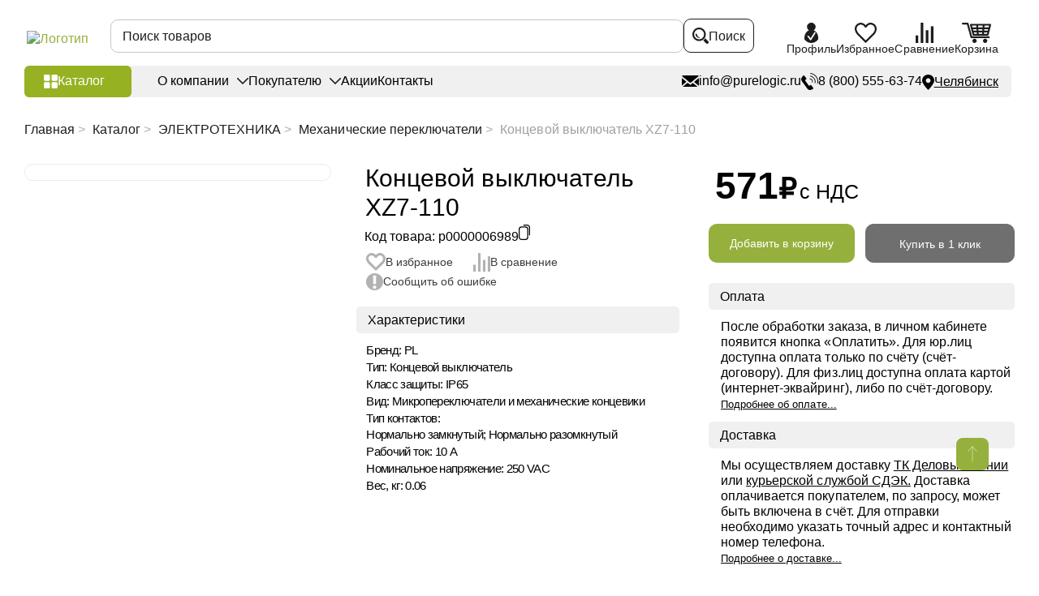

--- FILE ---
content_type: text/css
request_url: https://chelyabinsk.purelogic.ru/bitrix/cache/css/s1/main/page_db577a6de08bb187e096d42c4f5f86cc/page_db577a6de08bb187e096d42c4f5f86cc_v1.css?17695984786365
body_size: 1641
content:


/* Start:/local/templates/main/components/bitrix/catalog/catalog/style.css?1768206004540*/
.furcat{
	margin-bottom:25px;
}
.furcat h1{
	position:relative;
	font-size:30px;
	font-weight: 500;
}
.furcat h1::after{
	content:'';
	display:block;
	position:absolute;
	left:0;
	bottom:-10px;
	height:5px;
	width:100px;
	background-color:#95b03c;
}
.callback-back {
	padding: 20px;
    background: #a1a0a026;
    border-radius: 5px;
}
@media screen and (max-width: 768px){
	.furcat h1{
		position:relative;
		font-size:25px;
		text-align:center;
	}
	.furcat h1::after{
		left:50%;
		margin-left:-50px;
	}
}
/* End */


/* Start:/local/templates/main/components/bitrix/breadcrumb/bredcrumb/style.css?1743882739585*/
.bx-breadcrumb {
	margin: 10px 0;
}
.bx-breadcrumb i {
	color: #b5bdc2;
	line-height: 13px;
	font-size: 12px;
	vertical-align: middle;
	margin-right: 5px;
}
.bx-breadcrumb .bx-breadcrumb-item {
	float: left;
	margin-bottom: 10px;
	white-space: nowrap;
	line-height: 13px;
	vertical-align: middle;
	margin-right: 10px;
}
.bx-breadcrumb .bx-breadcrumb-item span {
	font-family: "Open Sans", Arial, "Helvetica Neue", Helvetica, sans-serif;
	font-size: 13px;
	white-space: normal;
}
.bx-breadcrumb .bx-breadcrumb-item a {border-bottom: none;}
.bx-breadcrumb .bx-breadcrumb-item a:hover {}

/* End */


/* Start:/local/templates/main/components/bitrix/catalog.element/element/style.css?1743882739731*/
.card__desc.tabbed .card__block{
	margin:0 -15px 15px;
}
.card__desc.tabbed .card__block .h3--border{
	margin:0 15px;
	cursor:pointer;
	opacity:0.5;
}
.card__desc.tabbed .card__block .h3--border:hover{
	opacity:0.75;
}
.card__desc.tabbed .card__block .h3--border.active{
	opacity:1;
}
.card__desc.tabbed .card__body > div{
	display:none;
}
.card__desc.tabbed .card__body > div.active{
	display:block;
}
.card__desc.tabbed .card__body .btn-list__item{
	display:inline-block;
}
.icon-btn span:last-child{
	vertical-align:bottom;
	margin-left:5px;
}
@media(max-width:992px){
	.card__desc.tabbed .card__block .h3--border{
		margin-bottom:15px;
		line-height:16px;
	}
	.card-column{
		width:100%;
	}
}
/* End */


/* Start:/local/templates/main/components/bitrix/catalog.section/newgoodsslider/style.css?17616586241348*/
.catalog-item__buy{
	-ms-flex-align:end;
	align-items:end;
}
.product-buy{
	width:50%;
	background-color:#95b03c;
	padding:5px 10px;
	position:relative;
	color:#fff;
	display:flex;
	flex-wrap:wrap;
	justify-content:space-between;
	align-items:center;
	margin-right:-16px;
}
.product-buy::before{
	content:'В корзину';
	display:block;
	font-size:13px;
}
.product-buy .i-icon{
	width:25px;
	height:25px;
}
.product-buy:hover{
	background-color:#fff;
	color:#95b03c;
}
.product-buy.in-basket{
	background-color:#d1d1d1;
	color:#000;
}
.product-buy.in-basket::before{
	content:'В корзине';
}
.price__discount small {
	margin-left:0;
}
@media screen and (max-width: 1600px){
.product-buy{
	margin-right:-25px;
}
}
@media screen and (max-width: 1440px){
.product-buy{
	margin-right:-15px;
}
}
@media screen and (max-width: 1330px){
.product-buy{
	padding:5px;
}
}
@media screen and (max-width: 990px){
.catalog-item__buy {
	-ms-flex-direction:column;
	flex-direction:column;
	height:auto;
}
.product-buy{
	width:100%;
	margin-right:0;
	margin-top:10px;
	padding:5px 10px;
	justify-content:center;
}
.product-buy::before{
	margin-right:10px;
}
.product-buy span {
	display:none;
}
.product-buy .i-icon{
	display:block;
}
.price__discount br{
	display:none;
}
}
/* End */


/* Start:/local/templates/main/components/bitrix/news.list/advantages/style.css?17438827392141*/
div.news-list img.preview_picture
{
	float:left;
	margin:0 4px 6px 0;
}
.news-date-time {
	color:#486DAA;
}
.advantages.flatvant::before{
	display:none;
}
.advantages.flatvant .section-head{
	display:block;
}
.avantages-item{
	position:relative;
	width:12.5%;
	min-width:12.5%;
	cursor:pointer;
	padding:15px;
	font-size:12px;
}
.avantages-item::after{
	display:none;
	content:'';
	position:absolute;
	right:-200%;
	top:0;
	width:200%;
	height:100%;
	background-color:#e7e7e7;
	border-radius:0 5px 5px 0;
	z-index:10;
}
.avantages-item__content{
	text-align:center;
}
.avantages-item__label{
	text-transform:uppercase;
	margin-top:15px;
}
.avantages-item__desc{
	display:none;
	position:absolute;
	padding:15px;
	right:calc(-200% + 15px);
	top:15px;
	width:calc(200% - 30px);
	height:calc(100% - 30px);
	background-color:#fff;
	border:1px solid #95b03c;
	z-index:20;
}
.avantages-item__desc::before{
	display:block;
	content:'';
	position:absolute;
	width:25px;
	height:25px;
	left:-13px;
	top:50%;
	margin-top:-13px;
	transform:rotateZ(45deg);
	background-color:#fff;
	border:1px solid #95b03c;
	z-index:20;
	border-top-color:#fff;
	border-right-color:#fff;
}
.avantages-item:hover{
	background-color:#e7e7e7;
	border-radius:5px 0 0 5px;
}
.avantages-item:hover::after{
	display:block;
}
.avantages-item:hover .avantages-item__desc{
	display:flex;
	flex-wrap:wrap;
	align-items:center;
}
.avantages-item:nth-child(7):hover,
.avantages-item:nth-child(8):hover{
	border-radius:0 5px 5px 0;
}
.avantages-item:nth-child(7)::after,
.avantages-item:nth-child(8)::after{
	left:-200%;
	right:auto;
	top:0;
	border-radius:5px 0 0 5px;
}
.avantages-item:nth-child(7) .avantages-item__desc,
.avantages-item:nth-child(8) .avantages-item__desc{
	left:calc(-200% + 15px);
	right:auto;
}
.avantages-item:nth-child(7) .avantages-item__desc::before,
.avantages-item:nth-child(8) .avantages-item__desc::before{
	left:auto;
	right:-13px;
	transform:rotateZ(225deg);
}
@media(max-width:990px){
	.avantages-item{
		width:50%;
		min-width:50%;
		font-size:12px;
	}
	.avantages-item:hover::after,
	.avantages-item:hover .avantages-item__desc{
		display:none;
	}
}
/* End */
/* /local/templates/main/components/bitrix/catalog/catalog/style.css?1768206004540 */
/* /local/templates/main/components/bitrix/breadcrumb/bredcrumb/style.css?1743882739585 */
/* /local/templates/main/components/bitrix/catalog.element/element/style.css?1743882739731 */
/* /local/templates/main/components/bitrix/catalog.section/newgoodsslider/style.css?17616586241348 */
/* /local/templates/main/components/bitrix/news.list/advantages/style.css?17438827392141 */


--- FILE ---
content_type: image/svg+xml
request_url: https://chelyabinsk.purelogic.ru/upload/uf/595/7uzr6bb4gdf6kf04p0dx4i4no1vknpua/%D1%80%D0%B0%D1%81%D1%85%D0%BE%D0%B4%D0%BD%D0%B8%D0%BA%D0%B8%20%D0%B1%D0%B5%D0%BB-01%20(1).svg
body_size: 1270
content:
<?xml version="1.0" encoding="utf-8"?>
<!-- Generator: Adobe Illustrator 26.0.2, SVG Export Plug-In . SVG Version: 6.00 Build 0)  -->
<svg version="1.1" id="Слой_2" xmlns="http://www.w3.org/2000/svg" xmlns:xlink="http://www.w3.org/1999/xlink" x="0px" y="0px"
	 viewBox="0 0 50 38" style="enable-background:new 0 0 50 38;" xml:space="preserve">
<style type="text/css">
	.st0{fill:#FFFFFF;}
	.st1{fill:none;stroke:#FFFFFF;stroke-miterlimit:10;}
	.st2{fill-rule:evenodd;clip-rule:evenodd;fill:#FFFFFF;}
</style>
<path class="st0" d="M26.3,28.1l-14.4-5.3l1.4-4.8h14.2l1.1,1.9l10.5-2.1l1,1.8l-0.8,0.5l-0.6-1l-6.2,3.5l-5.6,5.3
	C26.8,28.1,26.5,28.1,26.3,28.1z"/>
<path class="st1" d="M25.5,27.8L13,23.7c-0.8-0.3-1.2-1.1-1-1.9l2.6-7.7c0.2-0.7,1-1.1,1.7-0.9l10.2,3.4c0,0,0,0,0,0l2.1,3.4
	c0,0,0,0,0.1,0L39,17.9c0.1,0,0.1,0,0.1,0.1l1,1.7l-0.8,0.5l-0.6-1l-6.2,3.5c0,0,0,0,0,0l-4.9,4.7C27,27.8,26.2,28,25.5,27.8z"/>
<polygon class="st0" points="26.6,11.4 19.6,9.1 18.7,11.7 21.1,12.5 20.5,14.2 23,15 23.6,13.3 25.7,14 "/>
<path class="st1" d="M13.2,18.9l-3.3-2.6c-0.4-0.4-0.6-1-0.3-1.5L12.8,9c0.3-0.5,1-0.7,1.5-0.3l1.6,1.2c0.3,0.2,0.4,0.5,0.4,0.9
	l0,2.2"/>
<path class="st2" d="M39.3,22.6c-0.4,0.4-1.3,2.1-1.5,2.8c-0.9,2.3,1.8,3.3,2.8,1.8c0.7-0.9,0-2.1-0.5-3.2
	C40,23.7,39.5,22.8,39.3,22.6L39.3,22.6z"/>
</svg>
